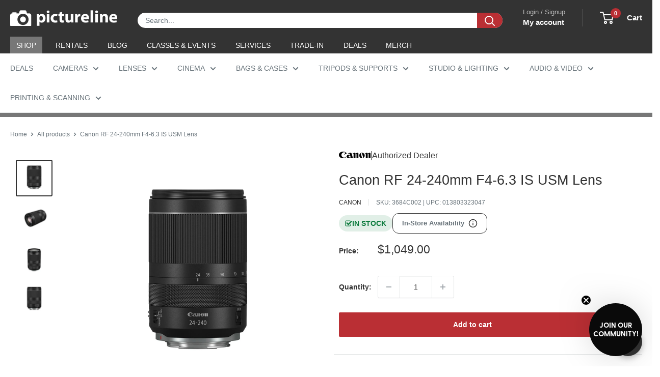

--- FILE ---
content_type: text/html; charset=utf-8
request_url: https://sapi.negate.io/script
body_size: -380
content:
ChU02CJyyh8LesPNHfGW4r4qJH6/Cq/XeuEcFWrm2Mv91M8Iynamjbf+7mT4mdPlS0OtKilR6juzls6fR2nfyBg=

--- FILE ---
content_type: text/css
request_url: https://www.pictureline.com/cdn/shop/t/217/assets/boost-sd-custom.css?v=1768973584494
body_size: -698
content:
/*# sourceMappingURL=/cdn/shop/t/217/assets/boost-sd-custom.css.map?v=1768973584494 */
